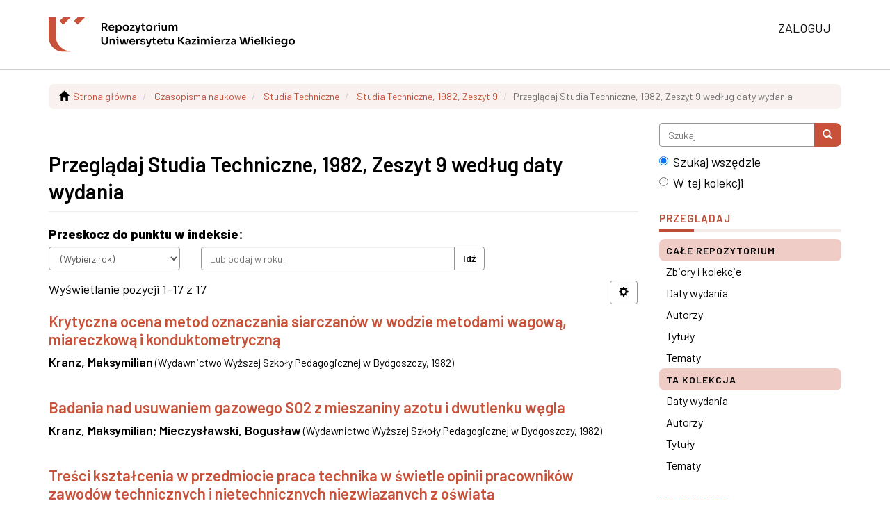

--- FILE ---
content_type: text/html;charset=utf-8
request_url: https://repozytorium.ukw.edu.pl/handle/item/4500/browse?type=dateissued
body_size: 6201
content:
<!DOCTYPE html>
            <!--[if lt IE 7]> <html class="no-js lt-ie9 lt-ie8 lt-ie7" lang="en"> <![endif]-->
            <!--[if IE 7]>    <html class="no-js lt-ie9 lt-ie8" lang="en"> <![endif]-->
            <!--[if IE 8]>    <html class="no-js lt-ie9" lang="en"> <![endif]-->
            <!--[if gt IE 8]><!--> <html class="no-js" lang="en"> <!--<![endif]-->
            <head><META http-equiv="Content-Type" content="text/html; charset=UTF-8">
<meta content="text/html; charset=UTF-8" http-equiv="Content-Type">
<meta content="IE=edge,chrome=1" http-equiv="X-UA-Compatible">
<meta content="width=device-width,initial-scale=1" name="viewport">
<link rel="shortcut icon" href="/themes/Mirage2/images/favicon.ico">
<link rel="apple-touch-icon" href="/themes/Mirage2/images/apple-touch-icon.png">
<meta name="Generator" content="DSpace 6.3">
<link href="/themes/Mirage2/styles/main.css" rel="stylesheet">
<link href="/themes/Mirage2/styles/uczelnia.css" rel="stylesheet">
<link type="application/opensearchdescription+xml" rel="search" href="https://repozytorium.ukw.edu.pl:443/open-search/description.xml" title="DSpace">
<script>
                //Clear default text of empty text areas on focus
                function tFocus(element)
                {
                if (element.value == ' '){element.value='';}
                }
                //Clear default text of empty text areas on submit
                function tSubmit(form)
                {
                var defaultedElements = document.getElementsByTagName("textarea");
                for (var i=0; i != defaultedElements.length; i++){
                if (defaultedElements[i].value == ' '){
                defaultedElements[i].value='';}}
                }
                //Disable pressing 'enter' key to submit a form (otherwise pressing 'enter' causes a submission to start over)
                function disableEnterKey(e)
                {
                var key;

                if(window.event)
                key = window.event.keyCode;     //Internet Explorer
                else
                key = e.which;     //Firefox and Netscape

                if(key == 13)  //if "Enter" pressed, then disable!
                return false;
                else
                return true;
                }
            </script><!--[if lt IE 9]>
                <script src="/themes/Mirage2/vendor/html5shiv/dist/html5shiv.js"> </script>
                <script src="/themes/Mirage2/vendor/respond/dest/respond.min.js"> </script>
                <![endif]--><script src="/themes/Mirage2/vendor/modernizr/modernizr.js"> </script>
<title>Przeglądaj Studia Techniczne, 1982, Zeszyt 9 według daty wydania  - Repozytorium Uniwersytetu Kazimierza Wielkiego</title>
</head><body>
<header>
<div role="navigation" class="navbar navbar-default navbar-static-top">
<div class="container">
<div class="navbar-header">
<button data-toggle="offcanvas" class="navbar-toggle" type="button"><span class="sr-only">Menu nawigacja</span><span class="icon-bar"></span><span class="icon-bar"></span><span class="icon-bar"></span></button><a class="navbar-brand" href="/"><img alt="Repozytorium Uniwersytetu Kazimierza Wielkiego w Bydgoszczy" src="/themes/Mirage2/images/uczelnia-naglowek.svg"></a>
<div class="navbar-header pull-right visible-xs hidden-sm hidden-md hidden-lg">
<ul class="nav nav-pills pull-left ">
<li>
<form method="get" action="/login" style="display: inline">
<button class="navbar-toggle navbar-link"><span class="sr-only">Zaloguj się</span><b aria-hidden="true" class="visible-xs glyphicon glyphicon-user"></b></button>
</form>
</li>
</ul>
</div>
</div>
<div class="navbar-header pull-right hidden-xs">
<ul class="nav navbar-nav pull-left"></ul>
<ul class="nav navbar-nav pull-left">
<li>
<a href="/login"><span class="hidden-xs">Zaloguj</span></a>
</li>
</ul>
<button type="button" class="navbar-toggle visible-sm" data-toggle="offcanvas"><span class="sr-only">Menu nawigacja</span><span class="icon-bar"></span><span class="icon-bar"></span><span class="icon-bar"></span></button>
</div>
</div>
</div>
</header>
<div class="trail-wrapper hidden-print">
<div class="container">
<div class="row">
<div class="col-xs-12">
<div class="breadcrumb dropdown visible-xs">
<a data-toggle="dropdown" class="dropdown-toggle" role="button" href="#" id="trail-dropdown-toggle">Przeglądaj Studia Techniczne, 1982, Zeszyt 9 według daty wydania&nbsp;<b class="caret"></b></a>
<ul aria-labelledby="trail-dropdown-toggle" role="menu" class="dropdown-menu">
<li role="presentation">
<a role="menuitem" href="/"><i aria-hidden="true" class="glyphicon glyphicon-home"></i>&nbsp;
                        Strona gł&oacute;wna</a>
</li>
<li role="presentation">
<a role="menuitem" href="/handle/item/5">Czasopisma naukowe</a>
</li>
<li role="presentation">
<a role="menuitem" href="/handle/item/4491">Studia Techniczne</a>
</li>
<li role="presentation">
<a role="menuitem" href="/handle/item/4500">Studia Techniczne, 1982, Zeszyt 9</a>
</li>
<li role="presentation" class="disabled">
<a href="#" role="menuitem">Przeglądaj Studia Techniczne, 1982, Zeszyt 9 według daty wydania</a>
</li>
</ul>
</div>
<ul class="breadcrumb hidden-xs">
<li>
<i aria-hidden="true" class="glyphicon glyphicon-home"></i>&nbsp;
            <a href="/">Strona gł&oacute;wna</a>
</li>
<li>
<a href="/handle/item/5">Czasopisma naukowe</a>
</li>
<li>
<a href="/handle/item/4491">Studia Techniczne</a>
</li>
<li>
<a href="/handle/item/4500">Studia Techniczne, 1982, Zeszyt 9</a>
</li>
<li class="active">Przeglądaj Studia Techniczne, 1982, Zeszyt 9 według daty wydania</li>
</ul>
</div>
</div>
</div>
</div>
<div class="hidden" id="no-js-warning-wrapper">
<div id="no-js-warning">
<div class="notice failure">JavaScript is disabled for your browser. Some features of this site may not work without it.</div>
</div>
</div>
<div class="container" id="main-container">
<div class="row row-offcanvas row-offcanvas-right">
<div class="horizontal-slider clearfix">
<div class="col-xs-12 col-sm-12 col-md-9 main-content">
<div>
<h2 class="ds-div-head page-header first-page-header">Przeglądaj Studia Techniczne, 1982, Zeszyt 9 według daty wydania </h2>
<div id="aspect_artifactbrowser_ConfigurableBrowse_div_browse-by-dateissued" class="ds-static-div primary">
<div class="ds-static-div browse-navigation-wrapper hidden-print">
<form id="aspect_artifactbrowser_ConfigurableBrowse_div_browse-navigation" class="ds-interactive-div secondary navigation" action="browse" method="post" onsubmit="javascript:tSubmit(this);">
<p id="aspect_artifactbrowser_ConfigurableBrowse_p_hidden-fields" class="ds-paragraph hidden">
<input id="aspect_artifactbrowser_ConfigurableBrowse_field_rpp" class="ds-hidden-field form-control" name="rpp" type="hidden" value="20"><input id="aspect_artifactbrowser_ConfigurableBrowse_field_sort_by" class="ds-hidden-field form-control" name="sort_by" type="hidden" value="2"><input id="aspect_artifactbrowser_ConfigurableBrowse_field_type" class="ds-hidden-field form-control" name="type" type="hidden" value="dateissued"><input id="aspect_artifactbrowser_ConfigurableBrowse_field_etal" class="ds-hidden-field form-control" name="etal" type="hidden" value="-1"><input id="aspect_artifactbrowser_ConfigurableBrowse_field_order" class="ds-hidden-field form-control" name="order" type="hidden" value="ASC">
</p>
<div class="form-group">
<label>Przeskocz do punktu w indeksie:</label>
<div class="row">
<div class="col-xs-5 col-sm-3">
<select id="aspect_artifactbrowser_ConfigurableBrowse_field_year" class="ds-select-field form-control" name="year"><option value="-1">(Wybierz rok)</option><option value="2026">2026</option><option value="2025">2025</option><option value="2024">2024</option><option value="2023">2023</option><option value="2022">2022</option><option value="2021">2021</option><option value="2020">2020</option><option value="2019">2019</option><option value="2018">2018</option><option value="2017">2017</option><option value="2016">2016</option><option value="2015">2015</option><option value="2010">2010</option><option value="2005">2005</option><option value="2000">2000</option><option value="1995">1995</option><option value="1990">1990</option><option value="1980">1980</option><option value="1970">1970</option><option value="1960">1960</option><option value="1950">1950</option><option value="1940">1940</option><option value="1930">1930</option></select>
</div>
<div class="col-xs-7 col-sm-6">
<div class="input-group">
<input id="aspect_artifactbrowser_ConfigurableBrowse_field_starts_with" class="ds-text-field form-control" placeholder="Lub podaj w roku: " name="starts_with" type="text" value="" title="Przeglądaj pozycje, kt&oacute;re pochodzą z podanego roku."><span class="input-group-btn"><button id="aspect_artifactbrowser_ConfigurableBrowse_field_submit" class="ds-button-field btn btn-default" name="submit" type="submit">Idź</button></span>
</div>
</div>
</div>
</div>
</form>
</div>
<form id="aspect_artifactbrowser_ConfigurableBrowse_div_browse-controls" class="ds-interactive-div browse controls hidden" action="browse?resetOffset=true" method="post" onsubmit="javascript:tSubmit(this);">
<p id="aspect_artifactbrowser_ConfigurableBrowse_p_hidden-fields" class="ds-paragraph hidden">
<input id="aspect_artifactbrowser_ConfigurableBrowse_field_type" class="ds-hidden-field form-control" name="type" type="hidden" value="dateissued">
</p>
<p class="ds-paragraph"> Sortuj według: </p>
<p class="ds-paragraph">
<select id="aspect_artifactbrowser_ConfigurableBrowse_field_sort_by" class="ds-select-field form-control" name="sort_by"><option value="1">tytuł</option><option value="2" selected>data wydania</option><option value="3">data dodania</option></select>
</p>
<p class="ds-paragraph"> Kolejność: </p>
<p class="ds-paragraph">
<select id="aspect_artifactbrowser_ConfigurableBrowse_field_order" class="ds-select-field form-control" name="order"><option value="ASC" selected>rosnąco</option><option value="DESC">malejąco</option></select>
</p>
<p class="ds-paragraph"> Wyniki: </p>
<p class="ds-paragraph">
<select id="aspect_artifactbrowser_ConfigurableBrowse_field_rpp" class="ds-select-field form-control" name="rpp"><option value="5">5</option><option value="10">10</option><option value="20" selected>20</option><option value="40">40</option><option value="60">60</option><option value="80">80</option><option value="100">100</option></select>
</p>
<p class="ds-paragraph">
<button id="aspect_artifactbrowser_ConfigurableBrowse_field_update" class="ds-button-field btn btn-default" name="update" type="submit">Aktualizuj</button>
</p>
</form>
<div class="pagination-simple clearfix top">
<div class="row">
<div class="col-xs-10">
<p class="pagination-info">Wyświetlanie pozycji 1-17 z 17</p>
</div>
<div class="col-xs-2">
<div class="btn-group sort-options-menu pull-right">
<button data-toggle="dropdown" class="btn btn-default dropdown-toggle"><span aria-hidden="true" class="glyphicon glyphicon-cog"></span></button>
<ul role="menu" class="dropdown-menu pull-right">
<li class="dropdown-header"></li>
<li>
<a data-name="sort_by" data-returnvalue="1" href="#"><span aria-hidden="true" class="glyphicon glyphicon-ok btn-xs invisible"></span>tytuł</a>
</li>
<li>
<a data-name="sort_by" data-returnvalue="2" href="#"><span aria-hidden="true" class="glyphicon glyphicon-ok btn-xs active"></span>data wydania</a>
</li>
<li>
<a data-name="sort_by" data-returnvalue="3" href="#"><span aria-hidden="true" class="glyphicon glyphicon-ok btn-xs invisible"></span>data dodania</a>
</li>
<li class="divider"></li>
<li class="dropdown-header"></li>
<li>
<a data-name="order" data-returnvalue="ASC" href="#"><span aria-hidden="true" class="glyphicon glyphicon-ok btn-xs active"></span>rosnąco</a>
</li>
<li>
<a data-name="order" data-returnvalue="DESC" href="#"><span aria-hidden="true" class="glyphicon glyphicon-ok btn-xs invisible"></span>malejąco</a>
</li>
<li class="divider"></li>
<li class="dropdown-header"></li>
<li>
<a data-name="rpp" data-returnvalue="5" href="#"><span aria-hidden="true" class="glyphicon glyphicon-ok btn-xs invisible"></span>5</a>
</li>
<li>
<a data-name="rpp" data-returnvalue="10" href="#"><span aria-hidden="true" class="glyphicon glyphicon-ok btn-xs invisible"></span>10</a>
</li>
<li>
<a data-name="rpp" data-returnvalue="20" href="#"><span aria-hidden="true" class="glyphicon glyphicon-ok btn-xs active"></span>20</a>
</li>
<li>
<a data-name="rpp" data-returnvalue="40" href="#"><span aria-hidden="true" class="glyphicon glyphicon-ok btn-xs invisible"></span>40</a>
</li>
<li>
<a data-name="rpp" data-returnvalue="60" href="#"><span aria-hidden="true" class="glyphicon glyphicon-ok btn-xs invisible"></span>60</a>
</li>
<li>
<a data-name="rpp" data-returnvalue="80" href="#"><span aria-hidden="true" class="glyphicon glyphicon-ok btn-xs invisible"></span>80</a>
</li>
<li>
<a data-name="rpp" data-returnvalue="100" href="#"><span aria-hidden="true" class="glyphicon glyphicon-ok btn-xs invisible"></span>100</a>
</li>
</ul>
</div>
</div>
</div>
</div>
<ul class="ds-artifact-list list-unstyled"></ul>
<div id="aspect_artifactbrowser_ConfigurableBrowse_div_browse-by-dateissued-results" class="ds-static-div primary">
<ul class="ds-artifact-list list-unstyled">
<!-- External Metadata URL: cocoon://metadata/handle/item/4618/mets.xml?sections=dmdSec,fileSec&fileGrpTypes=THUMBNAIL-->
<li class="ds-artifact-item odd">
<div class="artifact-description">
<h4 class="artifact-title">
<a href="/handle/item/4618">Krytyczna ocena metod oznaczania siarczan&oacute;w w wodzie metodami wagową, miareczkową i konduktometryczną</a><span class="Z3988" title="ctx_ver=Z39.88-2004&amp;rft_val_fmt=info%3Aofi%2Ffmt%3Akev%3Amtx%3Adc&amp;rft_id=Zeszyty+Naukowe+Wy%C5%BCszej+Szko%C5%82y+Pedagogicznej+w+Bydgoszczy.+Studia+Techniczne.+1982%2C+Z.+9%2C+s.+149-180&amp;rft_id=http%3A%2F%2Frepozytorium.ukw.edu.pl%2Fhandle%2Fitem%2F4618&amp;rfr_id=info%3Asid%2Fdspace.org%3Arepository&amp;">
                    ﻿ 
                </span>
</h4>
<div class="artifact-info">
<span class="author h4"><small><span>Kranz, Maksymilian</span></small></span> <span class="publisher-date h4"><small>(<span class="publisher">Wydawnictwo Wyższej Szkoły Pedagogicznej w Bydgoszczy</span>, <span class="date">1982</span>)</small></span>
</div>
</div>
</li>
<!-- External Metadata URL: cocoon://metadata/handle/item/4620/mets.xml?sections=dmdSec,fileSec&fileGrpTypes=THUMBNAIL-->
<li class="ds-artifact-item even">
<div class="artifact-description">
<h4 class="artifact-title">
<a href="/handle/item/4620">Badania nad usuwaniem gazowego SO2 z mieszaniny azotu i dwutlenku węgla</a><span class="Z3988" title="ctx_ver=Z39.88-2004&amp;rft_val_fmt=info%3Aofi%2Ffmt%3Akev%3Amtx%3Adc&amp;rft_id=Zeszyty+Naukowe+Wy%C5%BCszej+Szko%C5%82y+Pedagogicznej+w+Bydgoszczy.+Studia+Techniczne.+1982%2C+Z.+9%2C+s.+215-227&amp;rft_id=http%3A%2F%2Frepozytorium.ukw.edu.pl%2Fhandle%2Fitem%2F4620&amp;rfr_id=info%3Asid%2Fdspace.org%3Arepository&amp;">
                    ﻿ 
                </span>
</h4>
<div class="artifact-info">
<span class="author h4"><small><span>Kranz, Maksymilian</span>; <span>Mieczysławski, Bogusław</span></small></span> <span class="publisher-date h4"><small>(<span class="publisher">Wydawnictwo Wyższej Szkoły Pedagogicznej w Bydgoszczy</span>, <span class="date">1982</span>)</small></span>
</div>
</div>
</li>
<!-- External Metadata URL: cocoon://metadata/handle/item/4614/mets.xml?sections=dmdSec,fileSec&fileGrpTypes=THUMBNAIL-->
<li class="ds-artifact-item odd">
<div class="artifact-description">
<h4 class="artifact-title">
<a href="/handle/item/4614">Treści kształcenia w przedmiocie praca  technika w świetle opinii pracownik&oacute;w zawod&oacute;w technicznych i nietechnicznych niezwiązanych z oświatą</a><span class="Z3988" title="ctx_ver=Z39.88-2004&amp;rft_val_fmt=info%3Aofi%2Ffmt%3Akev%3Amtx%3Adc&amp;rft_id=Zeszyty+Naukowe+Wy%C5%BCszej+Szko%C5%82y+Pedagogicznej+w+Bydgoszczy.+Studia+Techniczne.+1982%2C+Z.+9%2C+s.+101-112&amp;rft_id=http%3A%2F%2Frepozytorium.ukw.edu.pl%2Fhandle%2Fitem%2F4614&amp;rfr_id=info%3Asid%2Fdspace.org%3Arepository&amp;">
                    ﻿ 
                </span>
</h4>
<div class="artifact-info">
<span class="author h4"><small><span>Retmańska, Teresa</span>; <span>Napi&oacute;rkowski, Jerzy</span>; <span>Filipczak, Anna</span></small></span> <span class="publisher-date h4"><small>(<span class="publisher">Wydawnictwo Wyższej Szkoły Pedagogicznej w Bydgoszczy</span>, <span class="date">1982</span>)</small></span>
</div>
</div>
</li>
<!-- External Metadata URL: cocoon://metadata/handle/item/4624/mets.xml?sections=dmdSec,fileSec&fileGrpTypes=THUMBNAIL-->
<li class="ds-artifact-item even">
<div class="artifact-description">
<h4 class="artifact-title">
<a href="/handle/item/4624">Nowe procesy obr&oacute;bki plastycznej</a><span class="Z3988" title="ctx_ver=Z39.88-2004&amp;rft_val_fmt=info%3Aofi%2Ffmt%3Akev%3Amtx%3Adc&amp;rft_id=Zeszyty+Naukowe+Wy%C5%BCszej+Szko%C5%82y+Pedagogicznej+w+Bydgoszczy.+Studia+Techniczne.+1982%2C+Z.+9%2C+s.+299-319&amp;rft_id=http%3A%2F%2Frepozytorium.ukw.edu.pl%2Fhandle%2Fitem%2F4624&amp;rfr_id=info%3Asid%2Fdspace.org%3Arepository&amp;">
                    ﻿ 
                </span>
</h4>
<div class="artifact-info">
<span class="author h4"><small><span>Lisowski, Jerzy</span>; <span>Olszewski, Marek</span></small></span> <span class="publisher-date h4"><small>(<span class="publisher">Wydawnictwo Wyższej Szkoły Pedagogicznej w Bydgoszczy</span>, <span class="date">1982</span>)</small></span>
</div>
</div>
</li>
<!-- External Metadata URL: cocoon://metadata/handle/item/4623/mets.xml?sections=dmdSec,fileSec&fileGrpTypes=THUMBNAIL-->
<li class="ds-artifact-item odd">
<div class="artifact-description">
<h4 class="artifact-title">
<a href="/handle/item/4623">Symulator układ&oacute;w zapłonowych silnik&oacute;w spalinowych z zapłonem iskrowym w rozwiązaniu konwencjonalnym i z zastosowaniem element&oacute;w p&oacute;łprzewodnikowych</a><span class="Z3988" title="ctx_ver=Z39.88-2004&amp;rft_val_fmt=info%3Aofi%2Ffmt%3Akev%3Amtx%3Adc&amp;rft_id=Zeszyty+Naukowe+Wy%C5%BCszej+Szko%C5%82y+Pedagogicznej+w+Bydgoszczy.+Studia+Techniczne.+1982%2C+Z.+9%2C+s.+285-298&amp;rft_id=http%3A%2F%2Frepozytorium.ukw.edu.pl%2Fhandle%2Fitem%2F4623&amp;rfr_id=info%3Asid%2Fdspace.org%3Arepository&amp;">
                    ﻿ 
                </span>
</h4>
<div class="artifact-info">
<span class="author h4"><small><span>Tomaszewska, Teresa</span>; <span>Zieliński, Stanisław</span></small></span> <span class="publisher-date h4"><small>(<span class="publisher">Wydawnictwo Wyższej Szkoły Pedagogicznej w Bydgoszczy</span>, <span class="date">1982</span>)</small></span>
</div>
</div>
</li>
<!-- External Metadata URL: cocoon://metadata/handle/item/4619/mets.xml?sections=dmdSec,fileSec&fileGrpTypes=THUMBNAIL-->
<li class="ds-artifact-item even">
<div class="artifact-description">
<h4 class="artifact-title">
<a href="/handle/item/4619">Kompozycyjne pigmenty adsorpcyjne tlenk&oacute;w metali ciężkich na kredzie krajowej</a><span class="Z3988" title="ctx_ver=Z39.88-2004&amp;rft_val_fmt=info%3Aofi%2Ffmt%3Akev%3Amtx%3Adc&amp;rft_id=Zeszyty+Naukowe+Wy%C5%BCszej+Szko%C5%82y+Pedagogicznej+w+Bydgoszczy.+Studia+Techniczne.+1982%2C+Z.+9%2C+s.+181-213&amp;rft_id=http%3A%2F%2Frepozytorium.ukw.edu.pl%2Fhandle%2Fitem%2F4619&amp;rfr_id=info%3Asid%2Fdspace.org%3Arepository&amp;">
                    ﻿ 
                </span>
</h4>
<div class="artifact-info">
<span class="author h4"><small><span>Kranz, Maksymilian</span>; <span>Mieczysławski, Bogusław</span></small></span> <span class="publisher-date h4"><small>(<span class="publisher">Wydawnictwo Wyższej Szkoły Pedagogicznej w Bydgoszczy</span>, <span class="date">1982</span>)</small></span>
</div>
</div>
</li>
<!-- External Metadata URL: cocoon://metadata/handle/item/4592/mets.xml?sections=dmdSec,fileSec&fileGrpTypes=THUMBNAIL-->
<li class="ds-artifact-item odd">
<div class="artifact-description">
<h4 class="artifact-title">
<a href="/handle/item/4592">Potrzeba badań w zakresie dydaktyki techniki</a><span class="Z3988" title="ctx_ver=Z39.88-2004&amp;rft_val_fmt=info%3Aofi%2Ffmt%3Akev%3Amtx%3Adc&amp;rft_id=Zeszyty+Naukowe+Wy%C5%BCszej+Szko%C5%82y+Pedagogicznej+w+Bydgoszczy.+Studia+Techniczne.+1982%2C+Z.+9%2C+s.7-19&amp;rft_id=http%3A%2F%2Frepozytorium.ukw.edu.pl%2Fhandle%2Fitem%2F4592&amp;rfr_id=info%3Asid%2Fdspace.org%3Arepository&amp;">
                    ﻿ 
                </span>
</h4>
<div class="artifact-info">
<span class="author h4"><small><span>Pochanke, Henryk</span></small></span> <span class="publisher-date h4"><small>(<span class="publisher">Wydawnictwo Wyższej Szkoły Pedagogicznej w Bydgoszczy</span>, <span class="date">1982</span>)</small></span>
</div>
</div>
</li>
<!-- External Metadata URL: cocoon://metadata/handle/item/4617/mets.xml?sections=dmdSec,fileSec&fileGrpTypes=THUMBNAIL-->
<li class="ds-artifact-item even">
<div class="artifact-description">
<h4 class="artifact-title">
<a href="/handle/item/4617">Funkcja rysunku technicznego</a><span class="Z3988" title="ctx_ver=Z39.88-2004&amp;rft_val_fmt=info%3Aofi%2Ffmt%3Akev%3Amtx%3Adc&amp;rft_id=Zeszyty+Naukowe+Wy%C5%BCszej+Szko%C5%82y+Pedagogicznej+w+Bydgoszczy.+Studia+Techniczne.+1982%2C+Z.+9%2C+s.+142-147&amp;rft_id=http%3A%2F%2Frepozytorium.ukw.edu.pl%2Fhandle%2Fitem%2F4617&amp;rfr_id=info%3Asid%2Fdspace.org%3Arepository&amp;">
                    ﻿ 
                </span>
</h4>
<div class="artifact-info">
<span class="author h4"><small><span>Łygan, J&oacute;zef</span></small></span> <span class="publisher-date h4"><small>(<span class="publisher">Wydawnictwo Wyższej Szkoły Pedagogicznej w Bydgoszczy</span>, <span class="date">1982</span>)</small></span>
</div>
</div>
</li>
<!-- External Metadata URL: cocoon://metadata/handle/item/4622/mets.xml?sections=dmdSec,fileSec&fileGrpTypes=THUMBNAIL-->
<li class="ds-artifact-item odd">
<div class="artifact-description">
<h4 class="artifact-title">
<a href="/handle/item/4622">Pole temperatury i koncentracji w cylindrycznym pręcie wywołane zgrzewaniem tarciowym</a><span class="Z3988" title="ctx_ver=Z39.88-2004&amp;rft_val_fmt=info%3Aofi%2Ffmt%3Akev%3Amtx%3Adc&amp;rft_id=Zeszyty+Naukowe+Wy%C5%BCszej+Szko%C5%82y+Pedagogicznej+w+Bydgoszczy.+Studia+Techniczne.+1982%2C+Z.+9%2C+s.+274-284&amp;rft_id=http%3A%2F%2Frepozytorium.ukw.edu.pl%2Fhandle%2Fitem%2F4622&amp;rfr_id=info%3Asid%2Fdspace.org%3Arepository&amp;">
                    ﻿ 
                </span>
</h4>
<div class="artifact-info">
<span class="author h4"><small><span>Dudziak, Walenty</span>; <span>Grodzki, Ewaryst</span></small></span> <span class="publisher-date h4"><small>(<span class="publisher">Wydawnictwo Wyższej Szkoły Pedagogicznej w Bydgoszczy</span>, <span class="date">1982</span>)</small></span>
</div>
</div>
</li>
<!-- External Metadata URL: cocoon://metadata/handle/item/4596/mets.xml?sections=dmdSec,fileSec&fileGrpTypes=THUMBNAIL-->
<li class="ds-artifact-item even">
<div class="artifact-description">
<h4 class="artifact-title">
<a href="/handle/item/4596">Wykształcenie i wykorzystanie nauczycieli zajeć praktyczno-technicznych na tle wykształcenia i wykorzystania nauczycieli języka polskiego, języka rosyjskiego i matematyki w rejonie Bydgoszczy</a><span class="Z3988" title="ctx_ver=Z39.88-2004&amp;rft_val_fmt=info%3Aofi%2Ffmt%3Akev%3Amtx%3Adc&amp;rft_id=Zeszyty+Naukowe+Wy%C5%BCszej+Szko%C5%82y+Pedagogicznej+w+Bydgoszczy.+Studia+Techniczne.+1982%2C+Z.+9%2C+s.+63-74&amp;rft_id=http%3A%2F%2Frepozytorium.ukw.edu.pl%2Fhandle%2Fitem%2F4596&amp;rfr_id=info%3Asid%2Fdspace.org%3Arepository&amp;">
                    ﻿ 
                </span>
</h4>
<div class="artifact-info">
<span class="author h4"><small><span>Napi&oacute;rkowski, Jerzy</span>; <span>Nowacki, Władysław</span>; <span>Retmańska, Teresa</span></small></span> <span class="publisher-date h4"><small>(<span class="publisher">Wydawnictwo Wyższej Szkoły Pedagogicznej w Bydgoszczy</span>, <span class="date">1982</span>)</small></span>
</div>
</div>
</li>
<!-- External Metadata URL: cocoon://metadata/handle/item/4593/mets.xml?sections=dmdSec,fileSec&fileGrpTypes=THUMBNAIL-->
<li class="ds-artifact-item odd">
<div class="artifact-description">
<h4 class="artifact-title">
<a href="/handle/item/4593">Sprawność umysłowa student&oacute;w wychowania technicznego WSP w Bydgoszczy /lata 1973-1978/</a><span class="Z3988" title="ctx_ver=Z39.88-2004&amp;rft_val_fmt=info%3Aofi%2Ffmt%3Akev%3Amtx%3Adc&amp;rft_id=Zeszyty+Naukowe+Wy%C5%BCszej+Szko%C5%82y+Pedagogicznej+w+Bydgoszczy.+Studia+Techniczne.+1982%2C+Z.+9%2C+s.+22-31&amp;rft_id=http%3A%2F%2Frepozytorium.ukw.edu.pl%2Fhandle%2Fitem%2F4593&amp;rfr_id=info%3Asid%2Fdspace.org%3Arepository&amp;">
                    ﻿ 
                </span>
</h4>
<div class="artifact-info">
<span class="author h4"><small><span>Błażejowski, Henryk</span></small></span> <span class="publisher-date h4"><small>(<span class="publisher">Wydawnictwo Wyższej Szkoły Pedagogicznej w Bydgoszczy</span>, <span class="date">1982</span>)</small></span>
</div>
</div>
</li>
<!-- External Metadata URL: cocoon://metadata/handle/item/4621/mets.xml?sections=dmdSec,fileSec&fileGrpTypes=THUMBNAIL-->
<li class="ds-artifact-item even">
<div class="artifact-description">
<h4 class="artifact-title">
<a href="/handle/item/4621">Tłumik pneumatyczny jako pewien przypadek modelu termomechanicznego</a><span class="Z3988" title="ctx_ver=Z39.88-2004&amp;rft_val_fmt=info%3Aofi%2Ffmt%3Akev%3Amtx%3Adc&amp;rft_id=Zeszyty+Naukowe+Wy%C5%BCszej+Szko%C5%82y+Pedagogicznej+w+Bydgoszczy.+Studia+Techniczne.+1982%2C+Z.+9%2C+s.+229-249&amp;rft_id=http%3A%2F%2Frepozytorium.ukw.edu.pl%2Fhandle%2Fitem%2F4621&amp;rfr_id=info%3Asid%2Fdspace.org%3Arepository&amp;">
                    ﻿ 
                </span>
</h4>
<div class="artifact-info">
<span class="author h4"><small><span>Woelke, Stanisław</span>; <span>Wilczyński, Arnold</span></small></span> <span class="publisher-date h4"><small>(<span class="publisher">Wydawnictwo Wyższej Szkoły Pedagogicznej w Bydgoszczy</span>, <span class="date">1982</span>)</small></span>
</div>
</div>
</li>
<!-- External Metadata URL: cocoon://metadata/handle/item/4595/mets.xml?sections=dmdSec,fileSec&fileGrpTypes=THUMBNAIL-->
<li class="ds-artifact-item odd">
<div class="artifact-description">
<h4 class="artifact-title">
<a href="/handle/item/4595">Rola teoretycznych przedmiot&oacute;w podstawowych w przygotowaniu do zawodu nauczyciela pracy techniki</a><span class="Z3988" title="ctx_ver=Z39.88-2004&amp;rft_val_fmt=info%3Aofi%2Ffmt%3Akev%3Amtx%3Adc&amp;rft_id=Zeszyty+Naukowe+Wy%C5%BCszej+Szko%C5%82y+Pedagogicznej+w+Bydgoszczy.+Studia+Techniczne.+1982%2C+Z.+9%2C+s.+47-62&amp;rft_id=http%3A%2F%2Frepozytorium.ukw.edu.pl%2Fhandle%2Fitem%2F4595&amp;rfr_id=info%3Asid%2Fdspace.org%3Arepository&amp;">
                    ﻿ 
                </span>
</h4>
<div class="artifact-info">
<span class="author h4"><small><span>Błażejowski, Henryk</span></small></span> <span class="publisher-date h4"><small>(<span class="publisher">Wydawnictwo Wyższej Szkoły Pedagogicznej w Bydgoszczy</span>, <span class="date">1982</span>)</small></span>
</div>
</div>
</li>
<!-- External Metadata URL: cocoon://metadata/handle/item/4615/mets.xml?sections=dmdSec,fileSec&fileGrpTypes=THUMBNAIL-->
<li class="ds-artifact-item even">
<div class="artifact-description">
<h4 class="artifact-title">
<a href="/handle/item/4615">Możliwości realizacji praktyk uczniowskich w przedmiocie "praca - technika" komunikat z badań</a><span class="Z3988" title="ctx_ver=Z39.88-2004&amp;rft_val_fmt=info%3Aofi%2Ffmt%3Akev%3Amtx%3Adc&amp;rft_id=Zeszyty+Naukowe+Wy%C5%BCszej+Szko%C5%82y+Pedagogicznej+w+Bydgoszczy.+Studia+Techniczne.+1982%2C+Z.+9%2C+s.+113-128&amp;rft_id=http%3A%2F%2Frepozytorium.ukw.edu.pl%2Fhandle%2Fitem%2F4615&amp;rfr_id=info%3Asid%2Fdspace.org%3Arepository&amp;">
                    ﻿ 
                </span>
</h4>
<div class="artifact-info">
<span class="author h4"><small><span>Napi&oacute;rkowski, Jerzy</span></small></span> <span class="publisher-date h4"><small>(<span class="publisher">Wydawnictwo Wyższej Szkoły Pedagogicznej w Bydgoszczy</span>, <span class="date">1982</span>)</small></span>
</div>
</div>
</li>
<!-- External Metadata URL: cocoon://metadata/handle/item/4616/mets.xml?sections=dmdSec,fileSec&fileGrpTypes=THUMBNAIL-->
<li class="ds-artifact-item odd">
<div class="artifact-description">
<h4 class="artifact-title">
<a href="/handle/item/4616">Eksperymenty w technice i w nauczaniu techniki</a><span class="Z3988" title="ctx_ver=Z39.88-2004&amp;rft_val_fmt=info%3Aofi%2Ffmt%3Akev%3Amtx%3Adc&amp;rft_id=Zeszyty+Naukowe+Wy%C5%BCszej+Szko%C5%82y+Pedagogicznej+w+Bydgoszczy.+Studia+Techniczne.+1982%2C+Z.+9%2C+s.+129-140&amp;rft_id=http%3A%2F%2Frepozytorium.ukw.edu.pl%2Fhandle%2Fitem%2F4616&amp;rfr_id=info%3Asid%2Fdspace.org%3Arepository&amp;">
                    ﻿ 
                </span>
</h4>
<div class="artifact-info">
<span class="author h4"><small><span>Pochanke, Henryk</span></small></span> <span class="publisher-date h4"><small>(<span class="publisher">Wydawnictwo Wyższej Szkoły Pedagogicznej w Bydgoszczy</span>, <span class="date">1982</span>)</small></span>
</div>
</div>
</li>
<!-- External Metadata URL: cocoon://metadata/handle/item/4594/mets.xml?sections=dmdSec,fileSec&fileGrpTypes=THUMBNAIL-->
<li class="ds-artifact-item even">
<div class="artifact-description">
<h4 class="artifact-title">
<a href="/handle/item/4594">Przygotowanie absolwent&oacute;w wychowania technicznego WSP w Bydgoszczy do pracy w szkole</a><span class="Z3988" title="ctx_ver=Z39.88-2004&amp;rft_val_fmt=info%3Aofi%2Ffmt%3Akev%3Amtx%3Adc&amp;rft_id=Zeszyty+Naukowe+Wy%C5%BCszej+Szko%C5%82y+Pedagogicznej+w+Bydgoszczy.+Studia+Techniczne.+1982%2C+Z.+9%2C+s.+33-46&amp;rft_id=http%3A%2F%2Frepozytorium.ukw.edu.pl%2Fhandle%2Fitem%2F4594&amp;rfr_id=info%3Asid%2Fdspace.org%3Arepository&amp;">
                    ﻿ 
                </span>
</h4>
<div class="artifact-info">
<span class="author h4"><small><span>Napi&oacute;rkowski, Jerzy</span></small></span> <span class="publisher-date h4"><small>(<span class="publisher">Wydawnictwo Wyższej Szkoły Pedagogicznej w Bydgoszczy</span>, <span class="date">1982</span>)</small></span>
</div>
</div>
</li>
<!-- External Metadata URL: cocoon://metadata/handle/item/4613/mets.xml?sections=dmdSec,fileSec&fileGrpTypes=THUMBNAIL-->
<li class="ds-artifact-item odd">
<div class="artifact-description">
<h4 class="artifact-title">
<a href="/handle/item/4613">Strukturalizacja wiedzy z materiałoznawstwa i metody jej optymalizacji</a><span class="Z3988" title="ctx_ver=Z39.88-2004&amp;rft_val_fmt=info%3Aofi%2Ffmt%3Akev%3Amtx%3Adc&amp;rft_id=Zeszyty+Naukowe+Wy%C5%BCszej+Szko%C5%82y+Pedagogicznej+w+Bydgoszczy.+Studia+Techniczne.+1982%2C+Z.+9%2C+s.+76-100&amp;rft_id=http%3A%2F%2Frepozytorium.ukw.edu.pl%2Fhandle%2Fitem%2F4613&amp;rfr_id=info%3Asid%2Fdspace.org%3Arepository&amp;">
                    ﻿ 
                </span>
</h4>
<div class="artifact-info">
<span class="author h4"><small><span>Janas, Roman</span></small></span> <span class="publisher-date h4"><small>(<span class="publisher">Wydawnictwo Wyższej Szkoły Pedagogicznej w Bydgoszczy</span>, <span class="date">1982</span>)</small></span>
</div>
</div>
</li>
</ul>
</div>
<div class="pagination-simple clearfix bottom"></div>
<ul class="ds-artifact-list list-unstyled"></ul>
</div>
</div>
<div class="visible-xs visible-sm">
<footer>
<div class="row">
<hr>
<div class="col-xs-7 col-sm-8">
<div>
<a target="_blank" href="https://biblioteka.ukw.edu.pl">Biblioteka Uniwersytetu Kazimierza Wielkiego</a>
</div>
<div class="hidden-print">
<a href="/contact">Kontakt z nami</a> | <a href="/feedback">Wyślij uwagi</a> | <a href="/page/deklaracja-dostepnosci">Deklaracja dostępności</a>
</div>
</div>
<div class="col-xs-5 col-sm-4 hidden-print">
<div class="pull-right">
                            
                            Biblioteka Uniwersytetu Kazimierza Wielkiego<br>
                            ul. Karola Szymanowskiego 3<br>
                            85-074 Bydgoszcz
                        </div>
</div>
</div>
<a class="hidden" href="/htmlmap">&nbsp;</a>
<p>&nbsp;</p>
</footer>
</div>
</div>
<div role="navigation" id="sidebar" class="col-xs-6 col-sm-3 sidebar-offcanvas">
<div class="word-break hidden-print" id="ds-options">
<div class="ds-option-set" id="ds-search-option">
<form method="post" class="" id="ds-search-form" action="/discover">
<fieldset>
<div class="input-group">
<input placeholder="Szukaj" type="text" class="ds-text-field form-control" name="query"><span class="input-group-btn"><button title="Szukaj" class="ds-button-field btn btn-primary"><span aria-hidden="true" class="glyphicon glyphicon-search"></span></button></span>
</div>
<div class="radio">
<label><input checked value="" name="scope" type="radio" id="ds-search-form-scope-all">Szukaj wszędzie</label>
</div>
<div class="radio">
<label><input name="scope" type="radio" id="ds-search-form-scope-container" value="item/4500">W tej kolekcji</label>
</div>
</fieldset>
</form>
</div>
<h2 class="ds-option-set-head  h6">Przeglądaj</h2>
<div id="aspect_viewArtifacts_Navigation_list_browse" class="list-group">
<a class="list-group-item active"><span class="h5 list-group-item-heading  h5">Całe repozytorium</span></a><a href="/community-list" class="list-group-item ds-option">Zbiory i kolekcje </a><a href="/browse?type=dateissued" class="list-group-item ds-option">Daty wydania</a><a href="/browse?type=author" class="list-group-item ds-option">Autorzy</a><a href="/browse?type=title" class="list-group-item ds-option">Tytuły</a><a href="/browse?type=subject" class="list-group-item ds-option">Tematy</a><a class="list-group-item active"><span class="h5 list-group-item-heading  h5">Ta kolekcja</span></a><a href="/handle/item/4500/browse?type=dateissued" class="list-group-item ds-option">Daty wydania</a><a href="/handle/item/4500/browse?type=author" class="list-group-item ds-option">Autorzy</a><a href="/handle/item/4500/browse?type=title" class="list-group-item ds-option">Tytuły</a><a href="/handle/item/4500/browse?type=subject" class="list-group-item ds-option">Tematy</a>
</div>
<h2 class="ds-option-set-head  h6">Moje konto</h2>
<div id="aspect_viewArtifacts_Navigation_list_account" class="list-group">
<a href="/login" class="list-group-item ds-option">Zaloguj</a><a href="/register" class="list-group-item ds-option">Zarejestruj</a>
</div>
<div id="aspect_viewArtifacts_Navigation_list_context" class="list-group"></div>
<div id="aspect_viewArtifacts_Navigation_list_administrative" class="list-group"></div>
<div id="aspect_discovery_Navigation_list_discovery" class="list-group"></div>
<div>
<h2 class="ds-option-set-head h6">Informacje</h2>
<div class="ds-option-set list-group" id="ds-info-option">
<a class="list-group-item" href="/page/deklaracja-dostepnosci">Deklaracja dostępności</a><a class="list-group-item" href="/page/polityka">Zasady udostępniania</a><a class="list-group-item" href="/page/aspektyprawne">Aspekty prawne</a><a class="list-group-item" href="/page/instrukcja">Jak dodać publikację</a><a class="list-group-item" href="https://openpolicyfinder.jisc.ac.uk/">Sprawdź politykę wydawcy</a>
</div>
</div>
</div>
</div>
</div>
</div>
<div class="hidden-xs hidden-sm">
<footer>
<div class="row">
<hr>
<div class="col-xs-7 col-sm-8">
<div>
<a target="_blank" href="https://biblioteka.ukw.edu.pl">Biblioteka Uniwersytetu Kazimierza Wielkiego</a>
</div>
<div class="hidden-print">
<a href="/contact">Kontakt z nami</a> | <a href="/feedback">Wyślij uwagi</a> | <a href="/page/deklaracja-dostepnosci">Deklaracja dostępności</a>
</div>
</div>
<div class="col-xs-5 col-sm-4 hidden-print">
<div class="pull-right">
                            
                            Biblioteka Uniwersytetu Kazimierza Wielkiego<br>
                            ul. Karola Szymanowskiego 3<br>
                            85-074 Bydgoszcz
                        </div>
</div>
</div>
<a class="hidden" href="/htmlmap">&nbsp;</a>
<p>&nbsp;</p>
</footer>
</div>
</div>
<script type="text/javascript">
                         if(typeof window.publication === 'undefined'){
                            window.publication={};
                          };
                        window.publication.contextPath= '';window.publication.themePath= '/themes/Mirage2/';</script><script>if(!window.DSpace){window.DSpace={};}window.DSpace.context_path='';window.DSpace.theme_path='/themes/Mirage2/';</script><script src="/themes/Mirage2/scripts/theme.js"> </script>
</body></html>
